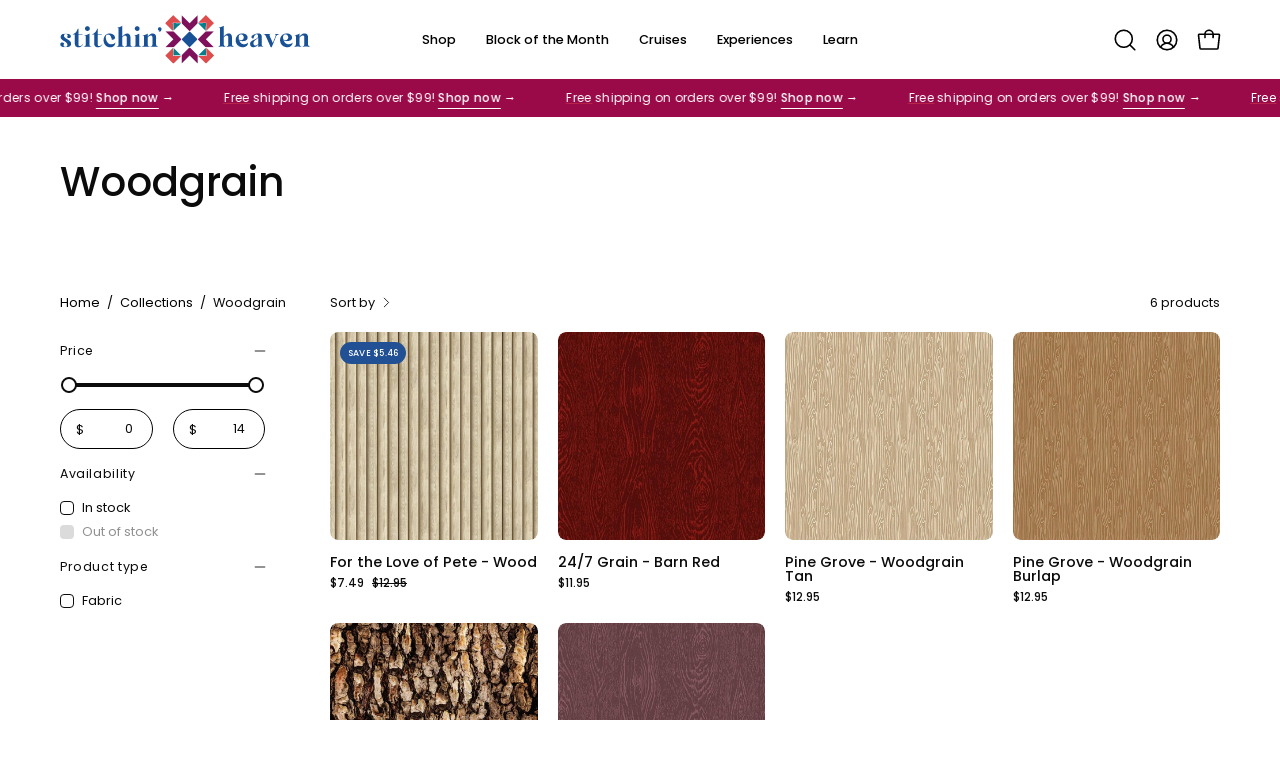

--- FILE ---
content_type: image/svg+xml
request_url: https://stitchinheaven.com/cdn/shop/files/DRAFT_Branding_Selection_Exploration_1.svg?v=1766534605&width=250
body_size: 10866
content:
<svg version="1.0" preserveAspectRatio="xMidYMid meet" height="181" viewBox="0 0 691.5 135.750003" zoomAndPan="magnify" width="922" xmlns:xlink="http://www.w3.org/1999/xlink" xmlns="http://www.w3.org/2000/svg"><defs><clipPath id="475cab0541"><path clip-rule="nonzero" d="M 335.164062 0 L 380.441406 0 L 380.441406 45.808594 L 335.164062 45.808594 Z M 335.164062 0"></path></clipPath><clipPath id="6cf865aac5"><path clip-rule="nonzero" d="M 335.164062 89 L 381 89 L 381 134.75 L 335.164062 134.75 Z M 335.164062 89"></path></clipPath><clipPath id="c871d501aa"><path clip-rule="nonzero" d="M 380 44.679688 L 425.21875 44.679688 L 425.21875 89.957031 L 380 89.957031 Z M 380 44.679688"></path></clipPath><clipPath id="c71417d96a"><path clip-rule="nonzero" d="M 290.464844 44.679688 L 336 44.679688 L 336 89.957031 L 290.464844 89.957031 Z M 290.464844 44.679688"></path></clipPath><clipPath id="99a9897c7d"><path clip-rule="nonzero" d="M 381.226562 0.164062 L 425.21875 0.164062 L 425.21875 44.617188 L 381.226562 44.617188 Z M 381.226562 0.164062"></path></clipPath><clipPath id="e61d2a5f0e"><path clip-rule="nonzero" d="M 381.226562 90.59375 L 425.21875 90.59375 L 425.21875 134.8125 L 381.226562 134.8125 Z M 381.226562 90.59375"></path></clipPath><clipPath id="5c896df3ac"><path clip-rule="nonzero" d="M 290.585938 90.59375 L 334.8125 90.59375 L 334.8125 134.8125 L 290.585938 134.8125 Z M 290.585938 90.59375"></path></clipPath><clipPath id="f944adbaf4"><path clip-rule="nonzero" d="M 290.472656 0.164062 L 334.8125 0.164062 L 334.8125 44.617188 L 290.472656 44.617188 Z M 290.472656 0.164062"></path></clipPath><clipPath id="a3167b89e2"><path clip-rule="nonzero" d="M 335.652344 45.183594 L 379.820312 45.183594 L 379.820312 89.355469 L 335.652344 89.355469 Z M 335.652344 45.183594"></path></clipPath><clipPath id="592f4b3f94"><path clip-rule="nonzero" d="M 381 22.324219 L 403.207031 22.324219 L 403.207031 44 L 381 44 Z M 381 22.324219"></path></clipPath><clipPath id="1a9549d81f"><path clip-rule="nonzero" d="M 381 91 L 403.207031 91 L 403.207031 112.90625 L 381 112.90625 Z M 381 91"></path></clipPath><clipPath id="87524c1d0a"><path clip-rule="nonzero" d="M 312.621094 91 L 335 91 L 335 112.90625 L 312.621094 112.90625 Z M 312.621094 91"></path></clipPath><clipPath id="62d0207d33"><path clip-rule="nonzero" d="M 312.621094 22.324219 L 335 22.324219 L 335 44 L 312.621094 44 Z M 312.621094 22.324219"></path></clipPath><clipPath id="63cd8e1721"><path clip-rule="nonzero" d="M 0.386719 51 L 31 51 L 31 90 L 0.386719 90 Z M 0.386719 51"></path></clipPath><clipPath id="88e55bc296"><path clip-rule="nonzero" d="M 436.171875 29.148438 L 480.214844 29.148438 L 480.214844 89 L 436.171875 89 Z M 436.171875 29.148438"></path></clipPath><clipPath id="bde32be050"><path clip-rule="nonzero" d="M 646 50 L 690.613281 50 L 690.613281 89 L 646 89 Z M 646 50"></path></clipPath></defs><g clip-path="url(#475cab0541)"><path fill-rule="nonzero" fill-opacity="1" d="M 335.480469 22.652344 L 335.460938 0.195312 L 357.949219 22.632812 L 380.40625 0.160156 L 380.421875 22.617188 L 357.96875 45.089844 L 335.488281 22.652344 Z M 335.480469 22.652344" fill="#7f105c"></path></g><g clip-path="url(#6cf865aac5)"><path fill-rule="nonzero" fill-opacity="1" d="M 335.539062 112.113281 L 335.554688 134.570312 L 358.011719 112.097656 L 380.5 134.535156 L 380.484375 112.082031 L 358 89.640625 L 335.546875 112.113281 Z M 335.539062 112.113281" fill="#7f105c"></path></g><g clip-path="url(#c871d501aa)"><path fill-rule="nonzero" fill-opacity="1" d="M 402.792969 44.792969 L 425.25 44.773438 L 402.808594 67.261719 L 425.28125 89.71875 L 402.828125 89.734375 L 380.355469 67.28125 L 402.792969 44.800781 Z M 402.792969 44.792969" fill="#7f105c"></path></g><g clip-path="url(#c71417d96a)"><path fill-rule="nonzero" fill-opacity="1" d="M 313.03125 44.851562 L 290.578125 44.867188 L 313.050781 67.324219 L 290.601562 89.8125 L 313.058594 89.796875 L 335.496094 67.316406 L 313.023438 44.859375 Z M 313.03125 44.851562" fill="#7f105c"></path></g><g clip-path="url(#99a9897c7d)"><path fill-rule="nonzero" fill-opacity="1" d="M 403.734375 44.292969 L 404.21875 21.28125 L 381.238281 21.800781 L 402.839844 0.171875 L 425.347656 22.648438 Z M 403.734375 44.292969" fill="#dd4d4d"></path></g><g clip-path="url(#e61d2a5f0e)"><path fill-rule="nonzero" fill-opacity="1" d="M 425.566406 112.355469 L 403.089844 134.863281 L 381.445312 113.25 L 404.433594 113.738281 L 403.910156 90.726562 L 425.566406 112.351562 Z M 425.566406 112.355469" fill="#dd4d4d"></path></g><g clip-path="url(#5c896df3ac)"><path fill-rule="nonzero" fill-opacity="1" d="M 311.816406 113.824219 L 334.796875 113.300781 L 313.199219 134.933594 L 290.691406 112.453125 L 312.304688 90.808594 Z M 311.816406 113.824219" fill="#dd4d4d"></path></g><g clip-path="url(#f944adbaf4)"><path fill-rule="nonzero" fill-opacity="1" d="M 311.664062 21.332031 L 312.183594 44.429688 L 290.472656 22.746094 L 312.945312 0.238281 L 334.558594 21.816406 L 311.664062 21.328125 Z M 311.664062 21.332031" fill="#dd4d4d"></path></g><g clip-path="url(#a3167b89e2)"><path fill-rule="nonzero" fill-opacity="1" d="M 357.894531 45.183594 L 380.164062 67.421875 L 357.925781 89.691406 L 335.652344 67.457031 Z M 357.894531 45.183594" fill="#195196"></path></g><g clip-path="url(#592f4b3f94)"><path fill-rule="nonzero" fill-opacity="1" d="M 381.457031 22.808594 L 403.058594 22.324219 L 402.601562 43.925781 Z M 381.457031 22.808594" fill="#057d8a"></path></g><g clip-path="url(#1a9549d81f)"><path fill-rule="nonzero" fill-opacity="1" d="M 403.269531 112.605469 L 381.691406 112.148438 L 402.78125 91.027344 L 403.269531 112.601562 Z M 403.269531 112.605469" fill="#057d8a"></path></g><g clip-path="url(#87524c1d0a)"><path fill-rule="nonzero" fill-opacity="1" d="M 334.429688 112.195312 L 312.828125 112.683594 L 313.289062 91.078125 L 334.433594 112.195312 Z M 334.429688 112.195312" fill="#057d8a"></path></g><g clip-path="url(#62d0207d33)"><path fill-rule="nonzero" fill-opacity="1" d="M 334.222656 22.828125 L 313.160156 43.921875 L 312.675781 22.371094 Z M 334.222656 22.828125" fill="#057d8a"></path></g><g clip-path="url(#63cd8e1721)"><path fill-rule="nonzero" fill-opacity="1" d="M 16.457031 51.253906 C 19.160156 51.253906 21.429688 51.5625 23.265625 52.179688 C 25.097656 52.789062 26.5625 53.566406 27.667969 54.515625 C 28.765625 55.457031 29.480469 56.46875 29.808594 57.566406 C 30.144531 58.664062 30.175781 59.683594 29.902344 60.632812 C 29.621094 61.582031 29.019531 62.363281 28.09375 62.96875 C 27.171875 63.578125 26.003906 63.878906 24.574219 63.878906 C 23.554688 63.878906 22.535156 63.621094 21.507812 63.089844 C 20.488281 62.550781 19.855469 61.71875 19.605469 60.589844 C 20.414062 59.835938 20.902344 58.996094 21.082031 58.078125 C 21.261719 57.148438 21.175781 56.28125 20.808594 55.46875 C 20.457031 54.652344 19.863281 53.96875 19.015625 53.402344 C 18.175781 52.835938 17.148438 52.546875 15.917969 52.546875 C 14.441406 52.546875 13.234375 52.976562 12.285156 53.847656 C 11.339844 54.714844 10.863281 55.921875 10.863281 57.453125 C 10.863281 58.882812 11.34375 60.160156 12.316406 61.28125 C 13.292969 62.398438 14.519531 63.457031 16 64.453125 C 17.472656 65.453125 19.066406 66.4375 20.773438 67.398438 C 22.492188 68.367188 24.085938 69.4375 25.566406 70.617188 C 27.050781 71.785156 28.277344 73.109375 29.25 74.59375 C 30.210938 76.074219 30.699219 77.78125 30.699219 79.730469 C 30.699219 81.675781 30.175781 83.347656 29.125 84.621094 C 28.085938 85.898438 26.792969 86.902344 25.234375 87.644531 C 23.675781 88.382812 21.972656 88.886719 20.136719 89.171875 C 18.296875 89.460938 16.617188 89.605469 15.09375 89.605469 C 12.078125 89.605469 9.5625 89.265625 7.539062 88.597656 C 5.519531 87.9375 3.957031 87.113281 2.828125 86.113281 C 1.707031 85.113281 0.988281 84.046875 0.660156 82.894531 C 0.328125 81.753906 0.3125 80.675781 0.617188 79.679688 C 0.925781 78.679688 1.535156 77.855469 2.453125 77.195312 C 3.375 76.527344 4.492188 76.1875 5.824219 76.1875 C 7 76.1875 8.179688 76.476562 9.355469 77.042969 C 10.535156 77.601562 11.214844 78.523438 11.425781 79.792969 C 10.757812 80.402344 10.304688 81.195312 10.074219 82.171875 C 9.84375 83.140625 9.859375 84.082031 10.117188 85 C 10.375 85.917969 10.90625 86.714844 11.71875 87.378906 C 12.539062 88.039062 13.636719 88.367188 15.007812 88.367188 C 16.542969 88.367188 17.835938 87.9375 18.886719 87.070312 C 19.933594 86.199219 20.457031 84.949219 20.457031 83.3125 C 20.457031 81.332031 19.984375 79.671875 19.035156 78.34375 C 18.089844 77.023438 16.925781 75.84375 15.554688 74.824219 C 14.175781 73.796875 12.660156 72.847656 11.007812 71.980469 C 9.347656 71.109375 7.824219 70.175781 6.445312 69.179688 C 5.070312 68.179688 3.90625 67.039062 2.964844 65.738281 C 2.023438 64.433594 1.554688 62.839844 1.554688 60.949219 C 1.554688 58.953125 2.039062 57.335938 3.007812 56.085938 C 3.96875 54.84375 5.199219 53.859375 6.667969 53.144531 C 8.15625 52.425781 9.765625 51.929688 11.503906 51.648438 C 13.242188 51.367188 14.898438 51.234375 16.488281 51.234375 Z M 16.457031 51.253906" fill="#195196"></path></g><path fill-rule="nonzero" fill-opacity="1" d="M 63.460938 80.65625 C 63.003906 81.984375 62.347656 83.199219 61.5 84.289062 C 60.660156 85.386719 59.667969 86.335938 58.519531 87.132812 C 57.371094 87.921875 56.121094 88.527344 54.765625 88.957031 C 53.40625 89.394531 52.042969 89.617188 50.664062 89.617188 C 47.699219 89.617188 45.3125 88.683594 43.496094 86.816406 C 41.6875 84.957031 40.789062 82.535156 40.789062 79.578125 L 40.789062 54.25 L 35.511719 54.25 L 35.511719 53.101562 C 37.148438 52.640625 38.679688 51.914062 40.105469 50.917969 C 41.527344 49.917969 42.835938 48.753906 44.015625 47.433594 C 45.191406 46.113281 46.195312 44.660156 47.039062 43.082031 C 47.886719 41.496094 48.480469 39.886719 48.832031 38.25 L 50.835938 38.25 L 50.835938 52.566406 L 62.011719 52.566406 L 62.011719 54.257812 L 50.835938 54.257812 L 50.835938 82.277344 C 50.835938 83.449219 51.136719 84.375 51.75 85.066406 C 52.351562 85.753906 53.25 86.097656 54.425781 86.097656 C 55.296875 86.097656 56.152344 85.933594 56.984375 85.601562 C 57.832031 85.273438 58.636719 84.84375 59.390625 84.304688 C 60.15625 83.765625 60.847656 83.15625 61.457031 82.464844 C 62.074219 81.777344 62.5625 81.078125 62.921875 80.367188 L 63.460938 80.667969 Z M 63.460938 80.65625" fill="#195196"></path><path fill-rule="nonzero" fill-opacity="1" d="M 82.300781 37.625 C 82.300781 38.542969 82.121094 39.398438 81.761719 40.195312 C 81.402344 40.984375 80.925781 41.6875 80.339844 42.304688 C 79.75 42.917969 79.058594 43.382812 78.269531 43.714844 C 77.480469 44.042969 76.625 44.207031 75.714844 44.207031 C 73.867188 44.207031 72.289062 43.578125 70.988281 42.304688 C 69.6875 41.027344 69.042969 39.46875 69.042969 37.625 C 69.042969 36.703125 69.222656 35.855469 69.582031 35.066406 C 69.941406 34.285156 70.414062 33.59375 71.003906 33 C 71.589844 32.410156 72.289062 31.9375 73.097656 31.578125 C 73.917969 31.21875 74.785156 31.039062 75.71875 31.039062 C 76.652344 31.039062 77.488281 31.21875 78.277344 31.578125 C 79.058594 31.9375 79.75 32.410156 80.34375 33 C 80.933594 33.585938 81.410156 34.277344 81.765625 35.066406 C 82.125 35.855469 82.304688 36.710938 82.304688 37.625 Z M 71.195312 60.066406 C 71.195312 59.195312 70.875 58.386719 70.242188 57.609375 C 69.601562 56.839844 68.597656 56.460938 67.21875 56.460938 L 67.21875 56.085938 C 68.539062 56.085938 69.867188 55.949219 71.195312 55.671875 C 72.519531 55.382812 73.789062 55.011719 75.007812 54.550781 C 76.238281 54.089844 77.378906 53.574219 78.449219 52.976562 C 79.527344 52.390625 80.445312 51.792969 81.214844 51.183594 L 81.214844 82.421875 C 81.214844 83.902344 81.761719 85.070312 82.859375 85.941406 C 83.957031 86.808594 85.164062 87.398438 86.492188 87.707031 L 86.492188 88.46875 C 84.703125 88.210938 82.910156 88.03125 81.09375 87.929688 C 79.28125 87.828125 77.488281 87.78125 75.707031 87.78125 C 74.070312 87.78125 72.410156 87.828125 70.722656 87.929688 C 69.035156 88.03125 67.375 88.210938 65.738281 88.46875 L 65.738281 87.707031 C 66.40625 87.550781 67.058594 87.320312 67.699219 87.019531 C 68.339844 86.710938 68.914062 86.34375 69.421875 85.914062 C 69.933594 85.472656 70.347656 84.964844 70.679688 84.367188 C 71.015625 83.78125 71.1875 83.132812 71.1875 82.421875 L 71.1875 60.066406 Z M 71.195312 60.066406" fill="#195196"></path><path fill-rule="nonzero" fill-opacity="1" d="M 116.972656 80.65625 C 116.511719 81.984375 115.859375 83.199219 115.011719 84.289062 C 114.171875 85.386719 113.179688 86.335938 112.03125 87.132812 C 110.882812 87.921875 109.632812 88.527344 108.273438 88.957031 C 106.917969 89.394531 105.554688 89.617188 104.175781 89.617188 C 101.207031 89.617188 98.824219 88.683594 97.007812 86.816406 C 95.195312 84.957031 94.300781 82.535156 94.300781 79.578125 L 94.300781 54.25 L 89.019531 54.25 L 89.019531 53.101562 C 90.660156 52.640625 92.1875 51.914062 93.617188 50.917969 C 95.039062 49.917969 96.347656 48.753906 97.523438 47.433594 C 98.703125 46.113281 99.707031 44.660156 100.546875 43.082031 C 101.394531 41.496094 101.992188 39.886719 102.34375 38.25 L 104.347656 38.25 L 104.347656 52.566406 L 115.519531 52.566406 L 115.519531 54.257812 L 104.347656 54.257812 L 104.347656 82.277344 C 104.347656 83.449219 104.648438 84.375 105.257812 85.066406 C 105.863281 85.753906 106.757812 86.097656 107.9375 86.097656 C 108.804688 86.097656 109.660156 85.933594 110.492188 85.601562 C 111.339844 85.273438 112.144531 84.84375 112.898438 84.304688 C 113.667969 83.765625 114.359375 83.15625 114.96875 82.464844 C 115.585938 81.777344 116.074219 81.078125 116.433594 80.367188 L 116.972656 80.667969 Z M 116.972656 80.65625" fill="#195196"></path><path fill-rule="nonzero" fill-opacity="1" d="M 152.640625 76.527344 C 152.640625 78.515625 152.296875 80.3125 151.609375 81.925781 C 150.917969 83.535156 149.949219 84.914062 148.691406 86.054688 C 147.441406 87.203125 145.976562 88.082031 144.289062 88.691406 C 142.601562 89.308594 140.792969 89.617188 138.859375 89.617188 C 135.996094 89.617188 133.433594 89.109375 131.15625 88.089844 C 128.886719 87.0625 126.953125 85.675781 125.351562 83.914062 C 123.742188 82.148438 122.507812 80.074219 121.640625 77.675781 C 120.769531 75.277344 120.339844 72.691406 120.339844 69.941406 C 120.339844 67.441406 120.707031 65.0625 121.445312 62.816406 C 122.183594 60.570312 123.261719 58.59375 124.691406 56.890625 C 126.128906 55.175781 127.878906 53.8125 129.941406 52.789062 C 132.007812 51.765625 134.367188 51.246094 137.015625 51.246094 C 138.550781 51.246094 140.191406 51.492188 141.921875 51.980469 C 143.65625 52.460938 145.246094 53.164062 146.695312 54.089844 C 148.152344 55.011719 149.359375 56.160156 150.328125 57.53125 C 151.304688 58.910156 151.792969 60.519531 151.792969 62.347656 C 151.792969 63.578125 151.523438 64.605469 150.984375 65.417969 C 150.445312 66.234375 149.75 66.886719 148.902344 67.375 C 148.058594 67.859375 147.121094 68.210938 146.070312 68.441406 C 145.03125 68.667969 143.996094 68.785156 142.976562 68.785156 C 142.875 67.40625 142.59375 65.867188 142.136719 64.160156 C 141.675781 62.441406 141.035156 60.863281 140.21875 59.398438 C 139.398438 57.941406 138.367188 56.71875 137.109375 55.734375 C 135.859375 54.738281 134.402344 54.242188 132.726562 54.242188 C 130.582031 54.242188 128.992188 54.953125 127.964844 56.382812 C 126.945312 57.8125 126.4375 59.519531 126.4375 61.515625 C 126.4375 63.511719 126.753906 65.730469 127.390625 68.050781 C 128.03125 70.378906 128.964844 72.511719 130.191406 74.457031 C 131.421875 76.398438 132.949219 78.011719 134.789062 79.320312 C 136.621094 80.621094 138.746094 81.265625 141.144531 81.265625 C 142.0625 81.265625 143.070312 81.164062 144.167969 80.964844 C 145.265625 80.757812 146.324219 80.460938 147.34375 80.082031 C 148.363281 79.691406 149.308594 79.175781 150.199219 78.535156 C 151.097656 77.898438 151.800781 77.171875 152.328125 76.367188 L 152.628906 76.519531 Z M 152.640625 76.527344" fill="#195196"></path><path fill-rule="nonzero" fill-opacity="1" d="M 161.835938 38.558594 C 161.835938 37.6875 161.511719 36.875 160.878906 36.101562 C 160.242188 35.332031 159.234375 34.953125 157.855469 34.953125 L 157.855469 34.578125 C 159.175781 34.578125 160.507812 34.441406 161.835938 34.160156 C 163.15625 33.875 164.441406 33.5 165.664062 33.042969 C 166.890625 32.582031 168.03125 32.066406 169.101562 31.484375 C 170.179688 30.894531 171.097656 30.292969 171.851562 29.671875 L 171.851562 60.074219 C 172.621094 58.996094 173.535156 57.933594 174.605469 56.882812 C 175.679688 55.835938 176.835938 54.894531 178.085938 54.054688 C 179.34375 53.207031 180.65625 52.523438 182.035156 52.023438 C 183.414062 51.511719 184.785156 51.261719 186.164062 51.261719 C 187.542969 51.261719 188.832031 51.597656 189.878906 52.265625 C 190.925781 52.925781 191.796875 53.773438 192.484375 54.824219 C 193.175781 55.871094 193.683594 57.050781 194.015625 58.355469 C 194.351562 59.65625 194.523438 60.941406 194.523438 62.21875 L 194.523438 81.359375 C 194.523438 82.996094 195.035156 84.375 196.054688 85.503906 C 197.082031 86.625 198.359375 87.355469 199.882812 87.714844 L 199.882812 88.476562 C 196.621094 88.015625 193.277344 87.785156 189.855469 87.785156 C 188.070312 87.785156 186.308594 87.835938 184.578125 87.9375 C 182.839844 88.039062 181.082031 88.21875 179.300781 88.476562 L 179.300781 87.714844 C 180.679688 87.355469 181.886719 86.710938 182.933594 85.769531 C 183.984375 84.820312 184.507812 83.605469 184.507812 82.121094 L 184.507812 62.300781 C 184.507812 60.976562 184.097656 59.765625 183.277344 58.664062 C 182.460938 57.566406 181.339844 57.019531 179.910156 57.019531 C 179.140625 57.019531 178.34375 57.1875 177.535156 57.515625 C 176.714844 57.847656 175.945312 58.277344 175.226562 58.816406 C 174.515625 59.355469 173.855469 59.957031 173.238281 60.625 C 172.628906 61.285156 172.167969 61.976562 171.859375 62.695312 L 171.859375 81.367188 C 171.859375 83.003906 172.371094 84.367188 173.390625 85.46875 C 174.417969 86.566406 175.695312 87.320312 177.21875 87.730469 L 177.21875 88.492188 C 173.957031 88.03125 170.609375 87.800781 167.191406 87.800781 C 165.402344 87.800781 163.621094 87.851562 161.835938 87.953125 C 160.046875 88.050781 158.265625 88.230469 156.476562 88.492188 L 156.476562 87.730469 C 158.050781 87.421875 159.335938 86.710938 160.339844 85.589844 C 161.339844 84.460938 161.835938 83.082031 161.835938 81.445312 Z M 161.835938 38.558594" fill="#195196"></path><path fill-rule="nonzero" fill-opacity="1" d="M 219.867188 37.625 C 219.867188 38.542969 219.6875 39.398438 219.332031 40.195312 C 218.972656 40.984375 218.496094 41.6875 217.910156 42.304688 C 217.320312 42.917969 216.628906 43.382812 215.839844 43.714844 C 215.050781 44.042969 214.195312 44.207031 213.285156 44.207031 C 211.4375 44.207031 209.859375 43.578125 208.558594 42.304688 C 207.257812 41.027344 206.613281 39.46875 206.613281 37.625 C 206.613281 36.703125 206.792969 35.855469 207.148438 35.066406 C 207.507812 34.285156 207.984375 33.59375 208.574219 33 C 209.160156 32.410156 209.859375 31.9375 210.667969 31.578125 C 211.488281 31.21875 212.355469 31.039062 213.289062 31.039062 C 214.222656 31.039062 215.058594 31.21875 215.847656 31.578125 C 216.628906 31.9375 217.320312 32.410156 217.914062 33 C 218.503906 33.585938 218.976562 34.277344 219.335938 35.066406 C 219.695312 35.855469 219.875 36.710938 219.875 37.625 Z M 208.765625 60.066406 C 208.765625 59.195312 208.441406 58.386719 207.8125 57.609375 C 207.171875 56.839844 206.167969 56.460938 204.789062 56.460938 L 204.789062 56.085938 C 206.109375 56.085938 207.4375 55.949219 208.765625 55.671875 C 210.085938 55.382812 211.359375 55.011719 212.578125 54.550781 C 213.808594 54.089844 214.949219 53.574219 216.019531 52.976562 C 217.097656 52.390625 218.015625 51.792969 218.785156 51.183594 L 218.785156 82.421875 C 218.785156 83.902344 219.332031 85.070312 220.429688 85.941406 C 221.527344 86.808594 222.734375 87.398438 224.0625 87.707031 L 224.0625 88.46875 C 222.273438 88.210938 220.480469 88.03125 218.664062 87.929688 C 216.851562 87.828125 215.058594 87.78125 213.277344 87.78125 C 211.640625 87.78125 209.980469 87.828125 208.292969 87.929688 C 206.605469 88.03125 204.945312 88.210938 203.308594 88.46875 L 203.308594 87.707031 C 203.976562 87.550781 204.628906 87.320312 205.269531 87.019531 C 205.90625 86.710938 206.484375 86.34375 206.992188 85.914062 C 207.503906 85.472656 207.917969 84.964844 208.25 84.367188 C 208.585938 83.78125 208.757812 83.132812 208.757812 82.421875 L 208.757812 60.066406 Z M 208.765625 60.066406" fill="#195196"></path><path fill-rule="nonzero" fill-opacity="1" d="M 242.066406 81.34375 C 242.066406 82.980469 242.546875 84.390625 243.519531 85.566406 C 244.480469 86.738281 245.789062 87.449219 247.425781 87.707031 L 247.425781 88.46875 C 245.6875 88.210938 243.925781 88.03125 242.144531 87.929688 C 240.359375 87.828125 238.578125 87.78125 236.789062 87.78125 C 233.464844 87.78125 230.117188 88.007812 226.75 88.46875 L 226.75 87.707031 C 228.335938 87.347656 229.605469 86.625 230.578125 85.523438 C 231.539062 84.425781 232.027344 83.0625 232.027344 81.425781 L 232.027344 60.222656 C 232.027344 59.355469 231.703125 58.542969 231.070312 57.769531 C 230.433594 57 229.425781 56.617188 228.046875 56.617188 L 228.046875 56.246094 C 229.371094 56.246094 230.699219 56.109375 232.027344 55.828125 C 233.347656 55.542969 234.632812 55.167969 235.855469 54.707031 C 237.082031 54.25 238.226562 53.730469 239.296875 53.148438 C 240.371094 52.5625 241.292969 51.957031 242.058594 51.339844 L 242.058594 60.691406 C 242.417969 59.972656 243 59.082031 243.8125 58.011719 C 244.632812 56.933594 245.636719 55.902344 246.835938 54.902344 C 248.042969 53.902344 249.371094 53.058594 250.8125 52.34375 C 252.273438 51.628906 253.816406 51.269531 255.453125 51.269531 C 257.398438 51.269531 259.007812 51.554688 260.285156 52.125 C 261.566406 52.683594 262.578125 53.472656 263.339844 54.484375 C 264.105469 55.503906 264.652344 56.734375 264.984375 58.171875 C 265.320312 59.597656 265.492188 61.199219 265.492188 62.988281 L 265.398438 81.359375 C 265.398438 82.996094 265.882812 84.390625 266.851562 85.53125 C 267.828125 86.679688 269.132812 87.40625 270.773438 87.714844 L 270.773438 88.476562 C 268.984375 88.21875 267.1875 88.023438 265.371094 87.910156 C 263.554688 87.78125 261.75 87.714844 259.972656 87.714844 C 258.332031 87.714844 256.675781 87.78125 254.988281 87.910156 C 253.3125 88.03125 251.65625 88.21875 250.015625 88.476562 L 250.015625 87.714844 C 251.605469 87.40625 252.875 86.695312 253.84375 85.574219 C 254.808594 84.449219 255.296875 83.070312 255.296875 81.429688 L 255.296875 63.0625 C 255.296875 62.652344 255.265625 62.105469 255.222656 61.414062 C 255.171875 60.726562 255 60.050781 254.714844 59.398438 C 254.433594 58.730469 254.003906 58.15625 253.414062 57.675781 C 252.832031 57.1875 251.984375 56.941406 250.855469 56.941406 C 250.039062 56.941406 249.183594 57.136719 248.285156 57.523438 C 247.394531 57.902344 246.554688 58.398438 245.773438 59.003906 C 244.984375 59.613281 244.257812 60.289062 243.589844 61.035156 C 242.929688 61.773438 242.417969 62.5 242.058594 63.203125 L 242.058594 81.351562 Z M 242.066406 81.34375" fill="#195196"></path><path fill-rule="nonzero" fill-opacity="1" d="M 275.359375 33.722656 C 276.738281 33.722656 277.910156 34.226562 278.878906 35.21875 C 279.855469 36.214844 280.34375 37.378906 280.34375 38.699219 C 280.34375 41 279.707031 42.921875 278.425781 44.476562 C 277.148438 46.03125 275.332031 46.808594 272.984375 46.808594 L 272.832031 46.433594 C 273.242188 46.175781 273.671875 45.789062 274.132812 45.285156 C 274.59375 44.777344 274.84375 44.246094 274.894531 43.683594 C 273.566406 43.578125 272.488281 43.054688 271.648438 42.113281 C 270.808594 41.164062 270.390625 40.03125 270.390625 38.699219 C 270.390625 37.371094 270.871094 36.214844 271.84375 35.21875 C 272.804688 34.21875 273.980469 33.722656 275.359375 33.722656 Z M 275.359375 33.722656" fill="#195196"></path><g clip-path="url(#88e55bc296)"><path fill-rule="nonzero" fill-opacity="1" d="M 442.167969 38.285156 C 442.167969 37.414062 441.84375 36.605469 441.210938 35.828125 C 440.574219 35.058594 439.566406 34.679688 438.1875 34.679688 L 438.1875 34.304688 C 439.511719 34.304688 440.839844 34.167969 442.167969 33.890625 C 443.488281 33.601562 444.773438 33.226562 445.996094 32.769531 C 447.222656 32.308594 448.363281 31.792969 449.433594 31.210938 C 450.511719 30.621094 451.429688 30.019531 452.183594 29.402344 L 452.183594 59.800781 C 452.953125 58.722656 453.867188 57.660156 454.9375 56.613281 C 456.011719 55.5625 457.167969 54.621094 458.417969 53.78125 C 459.675781 52.933594 460.988281 52.253906 462.367188 51.75 C 463.746094 51.246094 465.121094 50.988281 466.5 50.988281 C 467.875 50.988281 469.164062 51.324219 470.210938 51.992188 C 471.257812 52.65625 472.128906 53.5 472.816406 54.550781 C 473.507812 55.597656 474.015625 56.777344 474.347656 58.082031 C 474.683594 59.382812 474.859375 60.667969 474.859375 61.949219 L 474.859375 81.085938 C 474.859375 82.722656 475.367188 84.101562 476.386719 85.230469 C 477.414062 86.351562 478.691406 87.082031 480.214844 87.441406 L 480.214844 88.203125 C 476.953125 87.742188 473.609375 87.515625 470.1875 87.515625 C 468.402344 87.515625 466.640625 87.5625 464.910156 87.664062 C 463.171875 87.765625 461.414062 87.945312 459.632812 88.203125 L 459.632812 87.441406 C 461.011719 87.082031 462.21875 86.4375 463.265625 85.496094 C 464.316406 84.546875 464.839844 83.335938 464.839844 81.847656 L 464.839844 62.027344 C 464.839844 60.703125 464.429688 59.492188 463.609375 58.390625 C 462.792969 57.292969 461.671875 56.746094 460.242188 56.746094 C 459.472656 56.746094 458.675781 56.914062 457.867188 57.242188 C 457.046875 57.574219 456.277344 58.003906 455.5625 58.542969 C 454.851562 59.082031 454.1875 59.683594 453.570312 60.351562 C 452.960938 61.015625 452.5 61.703125 452.191406 62.421875 L 452.191406 81.09375 C 452.191406 82.730469 452.703125 84.09375 453.722656 85.195312 C 454.75 86.292969 456.027344 87.046875 457.550781 87.457031 L 457.550781 88.21875 C 454.289062 87.757812 450.941406 87.527344 447.523438 87.527344 C 445.734375 87.527344 443.957031 87.578125 442.167969 87.679688 C 440.378906 87.78125 438.597656 87.960938 436.808594 88.21875 L 436.808594 87.457031 C 438.382812 87.148438 439.667969 86.4375 440.671875 85.316406 C 441.671875 84.1875 442.167969 82.808594 442.167969 81.171875 Z M 442.167969 38.285156" fill="#195196"></path></g><path fill-rule="nonzero" fill-opacity="1" d="M 519.410156 76.484375 C 519.410156 78.53125 519.023438 80.347656 518.261719 81.925781 C 517.496094 83.507812 516.445312 84.84375 515.117188 85.933594 C 513.789062 87.03125 512.265625 87.871094 510.558594 88.460938 C 508.847656 89.050781 507.03125 89.34375 505.097656 89.34375 C 502.234375 89.34375 499.578125 88.871094 497.128906 87.921875 C 494.679688 86.976562 492.566406 85.632812 490.785156 83.902344 C 488.996094 82.164062 487.589844 80.101562 486.5625 77.703125 C 485.542969 75.304688 485.035156 72.648438 485.035156 69.746094 C 485.035156 66.84375 485.515625 64.382812 486.484375 62.082031 C 487.460938 59.792969 488.804688 57.816406 490.507812 56.160156 C 492.222656 54.492188 494.246094 53.222656 496.597656 52.332031 C 498.9375 51.433594 501.515625 50.980469 504.332031 50.980469 C 505.953125 50.980469 507.597656 51.253906 509.25 51.792969 C 510.917969 52.332031 512.410156 53.101562 513.738281 54.097656 C 515.058594 55.089844 516.144531 56.308594 516.984375 57.761719 C 517.832031 59.21875 518.253906 60.863281 518.253906 62.703125 C 518.253906 64.539062 517.804688 66.085938 516.90625 67.339844 C 516.015625 68.589844 514.894531 69.597656 513.539062 70.363281 C 512.1875 71.125 510.6875 71.65625 509.019531 71.964844 C 507.359375 72.273438 505.773438 72.433594 504.246094 72.433594 C 502.558594 72.433594 500.867188 72.230469 499.1875 71.820312 C 497.5 71.414062 495.972656 70.703125 494.59375 69.683594 C 495.152344 71.160156 495.835938 72.582031 496.660156 73.960938 C 497.480469 75.339844 498.433594 76.546875 499.535156 77.597656 C 500.632812 78.644531 501.875 79.492188 503.273438 80.125 C 504.683594 80.761719 506.253906 81.078125 507.984375 81.078125 C 508.855469 81.078125 509.832031 80.984375 510.929688 80.804688 C 512.03125 80.625 513.085938 80.347656 514.105469 79.964844 C 515.132812 79.585938 516.085938 79.105469 516.976562 78.515625 C 517.875 77.925781 518.550781 77.199219 519.007812 76.332031 L 519.398438 76.484375 Z M 500.109375 53.589844 C 498.828125 53.589844 497.757812 53.832031 496.890625 54.320312 C 496.023438 54.800781 495.316406 55.449219 494.777344 56.265625 C 494.246094 57.085938 493.867188 58.019531 493.644531 59.066406 C 493.414062 60.117188 493.300781 61.199219 493.300781 62.3125 C 493.300781 64 493.5 65.738281 493.910156 67.519531 C 494.828125 68.1875 495.8125 68.742188 496.855469 69.179688 C 497.902344 69.609375 499.007812 69.824219 500.179688 69.824219 C 501.207031 69.824219 502.160156 69.609375 503.050781 69.179688 C 503.949219 68.742188 504.71875 68.175781 505.359375 67.492188 C 505.996094 66.800781 506.5 65.992188 506.886719 65.035156 C 507.273438 64.085938 507.46875 63.132812 507.46875 62.164062 C 507.46875 61.144531 507.289062 60.128906 506.929688 59.109375 C 506.570312 58.082031 506.070312 57.164062 505.4375 56.347656 C 504.796875 55.527344 504.027344 54.867188 503.132812 54.355469 C 502.242188 53.847656 501.234375 53.59375 500.109375 53.59375 Z M 500.109375 53.589844" fill="#195196"></path><path fill-rule="nonzero" fill-opacity="1" d="M 547.878906 50.988281 C 549.617188 50.988281 551.082031 51.261719 552.28125 51.800781 C 553.488281 52.339844 554.457031 53.09375 555.199219 54.0625 C 555.9375 55.03125 556.46875 56.195312 556.800781 57.546875 C 557.136719 58.894531 557.308594 60.359375 557.308594 61.949219 L 557.308594 82.925781 C 557.308594 84.050781 557.71875 85.015625 558.535156 85.796875 C 559.355469 86.585938 560.246094 87.132812 561.214844 87.441406 L 561.214844 88.203125 C 560.136719 88.003906 559.0625 87.828125 557.984375 87.679688 C 556.914062 87.519531 555.851562 87.441406 554.78125 87.441406 C 554.171875 87.441406 553.515625 87.472656 552.820312 87.515625 C 552.132812 87.5625 551.449219 87.65625 550.789062 87.785156 C 550.128906 87.914062 549.496094 88.109375 548.886719 88.355469 C 548.273438 88.613281 547.734375 88.941406 547.269531 89.359375 L 547.269531 82.535156 C 546.507812 83.511719 545.609375 84.425781 544.5625 85.257812 C 543.511719 86.097656 542.398438 86.824219 541.222656 87.441406 C 540.050781 88.050781 538.832031 88.519531 537.558594 88.847656 C 536.28125 89.1875 535.03125 89.359375 533.804688 89.359375 C 531.054688 89.359375 528.882812 88.539062 527.296875 86.902344 C 525.710938 85.265625 524.921875 83.074219 524.921875 80.316406 C 524.921875 78.128906 525.464844 76.316406 526.566406 74.886719 C 527.664062 73.453125 529.027344 72.238281 530.664062 71.253906 C 532.304688 70.257812 534.082031 69.378906 536.023438 68.605469 C 537.96875 67.835938 539.75 67.03125 541.378906 66.199219 C 543.019531 65.351562 544.382812 64.367188 545.480469 63.253906 C 546.578125 62.128906 547.125 60.71875 547.125 59.03125 C 547.125 58.429688 547.054688 57.773438 546.902344 57.085938 C 546.753906 56.394531 546.523438 55.765625 546.214844 55.167969 C 545.90625 54.578125 545.496094 54.082031 544.984375 53.675781 C 544.476562 53.265625 543.863281 53.0625 543.148438 53.0625 C 541.867188 53.0625 540.71875 53.515625 539.707031 54.414062 C 538.6875 55.304688 537.804688 56.382812 537.058594 57.660156 C 536.316406 58.9375 535.722656 60.28125 535.261719 61.683594 C 534.800781 63.089844 534.472656 64.304688 534.269531 65.316406 C 532.785156 65.367188 531.449219 65 530.277344 64.210938 C 529.105469 63.425781 528.523438 62.234375 528.523438 60.648438 C 528.523438 59.726562 528.90625 58.851562 529.660156 58.011719 C 530.429688 57.164062 531.398438 56.390625 532.574219 55.679688 C 533.753906 54.960938 535.074219 54.320312 536.554688 53.761719 C 538.039062 53.191406 539.492188 52.703125 540.921875 52.296875 C 542.34375 51.886719 543.679688 51.570312 544.929688 51.339844 C 546.183594 51.109375 547.160156 50.996094 547.871094 50.996094 Z M 547.269531 62.550781 C 547.117188 63.261719 546.6875 63.949219 545.96875 64.617188 C 545.257812 65.28125 544.417969 65.96875 543.441406 66.6875 C 542.472656 67.40625 541.453125 68.152344 540.390625 68.914062 C 539.320312 69.675781 538.320312 70.507812 537.394531 71.425781 C 536.476562 72.347656 535.707031 73.367188 535.089844 74.492188 C 534.480469 75.621094 534.175781 76.898438 534.175781 78.320312 C 534.175781 79.039062 534.277344 79.785156 534.480469 80.546875 C 534.6875 81.308594 535.003906 82 535.433594 82.617188 C 535.871094 83.226562 536.410156 83.722656 537.050781 84.109375 C 537.6875 84.492188 538.414062 84.675781 539.234375 84.675781 C 539.851562 84.675781 540.527344 84.5625 541.265625 84.332031 C 542.003906 84.101562 542.722656 83.808594 543.433594 83.449219 C 544.152344 83.089844 544.84375 82.695312 545.503906 82.265625 C 546.171875 81.824219 546.757812 81.402344 547.269531 80.992188 L 547.269531 62.542969 Z M 547.269531 62.550781" fill="#195196"></path><path fill-rule="nonzero" fill-opacity="1" d="M 593.582031 52.289062 C 594.300781 52.4375 595.191406 52.566406 596.261719 52.675781 C 597.339844 52.777344 598.285156 52.828125 599.105469 52.828125 C 600.332031 52.828125 601.425781 52.789062 602.394531 52.71875 C 603.355469 52.640625 604.464844 52.496094 605.683594 52.289062 L 605.683594 53.050781 C 603.945312 53.359375 602.214844 54.039062 600.476562 55.082031 C 598.738281 56.128906 597.539062 57.472656 596.871094 59.105469 L 584.707031 89.339844 L 581.957031 89.339844 L 568.546875 58.789062 C 568.039062 57.609375 567.261719 56.4375 566.214844 55.269531 C 565.164062 54.089844 564.082031 53.351562 562.96875 53.042969 L 562.96875 52.28125 C 564.441406 52.539062 565.960938 52.71875 567.515625 52.820312 C 569.074219 52.921875 570.585938 52.96875 572.074219 52.96875 C 573.453125 52.96875 574.832031 52.921875 576.230469 52.820312 C 577.640625 52.71875 579.003906 52.539062 580.332031 52.28125 L 580.332031 53.042969 C 579.464844 53.351562 578.945312 54.019531 578.789062 55.046875 C 578.636719 56.066406 578.847656 57.214844 579.421875 58.484375 L 587.679688 77.308594 L 595.261719 58.566406 C 595.824219 57.128906 595.894531 55.929688 595.484375 54.960938 C 595.078125 53.996094 594.4375 53.359375 593.570312 53.042969 L 593.570312 52.28125 Z M 593.582031 52.289062" fill="#195196"></path><path fill-rule="nonzero" fill-opacity="1" d="M 642.125 76.484375 C 642.125 78.53125 641.734375 80.347656 640.972656 81.925781 C 640.207031 83.507812 639.15625 84.84375 637.828125 85.933594 C 636.5 87.03125 634.976562 87.871094 633.269531 88.460938 C 631.558594 89.050781 629.742188 89.34375 627.808594 89.34375 C 624.945312 89.34375 622.289062 88.871094 619.839844 87.921875 C 617.390625 86.976562 615.277344 85.632812 613.496094 83.902344 C 611.710938 82.164062 610.300781 80.101562 609.273438 77.703125 C 608.253906 75.304688 607.746094 72.648438 607.746094 69.746094 C 607.746094 66.84375 608.226562 64.382812 609.195312 62.082031 C 610.171875 59.792969 611.515625 57.816406 613.21875 56.160156 C 614.933594 54.492188 616.960938 53.222656 619.308594 52.332031 C 621.648438 51.433594 624.226562 50.980469 627.042969 50.980469 C 628.664062 50.980469 630.308594 51.253906 631.960938 51.792969 C 633.628906 52.332031 635.121094 53.101562 636.449219 54.097656 C 637.769531 55.089844 638.855469 56.308594 639.695312 57.761719 C 640.542969 59.21875 640.96875 60.863281 640.96875 62.703125 C 640.96875 64.539062 640.515625 66.085938 639.617188 67.339844 C 638.726562 68.589844 637.605469 69.597656 636.25 70.363281 C 634.898438 71.125 633.398438 71.65625 631.730469 71.964844 C 630.074219 72.273438 628.484375 72.433594 626.957031 72.433594 C 625.269531 72.433594 623.582031 72.230469 621.898438 71.820312 C 620.210938 71.414062 618.683594 70.703125 617.304688 69.683594 C 617.863281 71.160156 618.546875 72.582031 619.371094 73.960938 C 620.191406 75.339844 621.144531 76.546875 622.246094 77.597656 C 623.34375 78.644531 624.585938 79.492188 625.988281 80.125 C 627.394531 80.761719 628.964844 81.078125 630.699219 81.078125 C 631.566406 81.078125 632.542969 80.984375 633.640625 80.804688 C 634.742188 80.625 635.796875 80.347656 636.816406 79.964844 C 637.84375 79.585938 638.796875 79.105469 639.6875 78.515625 C 640.585938 77.925781 641.261719 77.199219 641.722656 76.332031 L 642.109375 76.484375 Z M 622.820312 53.589844 C 621.539062 53.589844 620.472656 53.832031 619.601562 54.320312 C 618.734375 54.800781 618.027344 55.449219 617.492188 56.265625 C 616.960938 57.085938 616.578125 58.019531 616.355469 59.066406 C 616.125 60.117188 616.011719 61.199219 616.011719 62.3125 C 616.011719 64 616.210938 65.738281 616.621094 67.519531 C 617.539062 68.1875 618.523438 68.742188 619.566406 69.179688 C 620.613281 69.609375 621.71875 69.824219 622.890625 69.824219 C 623.917969 69.824219 624.875 69.609375 625.761719 69.179688 C 626.660156 68.742188 627.429688 68.175781 628.070312 67.492188 C 628.707031 66.800781 629.210938 65.992188 629.597656 65.035156 C 629.988281 64.085938 630.179688 63.132812 630.179688 62.164062 C 630.179688 61.144531 630 60.128906 629.640625 59.109375 C 629.28125 58.082031 628.78125 57.164062 628.148438 56.347656 C 627.507812 55.527344 626.742188 54.867188 625.84375 54.355469 C 624.953125 53.847656 623.945312 53.59375 622.820312 53.59375 Z M 622.820312 53.589844" fill="#195196"></path><g clip-path="url(#bde32be050)"><path fill-rule="nonzero" fill-opacity="1" d="M 661.5625 81.070312 C 661.5625 82.710938 662.042969 84.117188 663.015625 85.292969 C 663.976562 86.464844 665.285156 87.175781 666.921875 87.433594 L 666.921875 88.195312 C 665.183594 87.9375 663.421875 87.757812 661.644531 87.65625 C 659.855469 87.558594 658.074219 87.507812 656.285156 87.507812 C 652.960938 87.507812 649.613281 87.738281 646.246094 88.195312 L 646.246094 87.433594 C 647.832031 87.074219 649.105469 86.351562 650.074219 85.25 C 651.035156 84.152344 651.523438 82.789062 651.523438 81.152344 L 651.523438 59.949219 C 651.523438 59.082031 651.199219 58.269531 650.570312 57.496094 C 649.929688 56.726562 648.925781 56.347656 647.546875 56.347656 L 647.546875 55.972656 C 648.867188 55.972656 650.195312 55.835938 651.523438 55.554688 C 652.84375 55.269531 654.128906 54.894531 655.351562 54.433594 C 656.578125 53.976562 657.722656 53.457031 658.792969 52.878906 C 659.867188 52.289062 660.789062 51.683594 661.554688 51.066406 L 661.554688 60.417969 C 661.914062 59.699219 662.496094 58.808594 663.308594 57.738281 C 664.128906 56.660156 665.132812 55.628906 666.332031 54.628906 C 667.539062 53.632812 668.867188 52.785156 670.3125 52.074219 C 671.769531 51.355469 673.3125 50.996094 674.949219 50.996094 C 676.894531 50.996094 678.503906 51.28125 679.785156 51.851562 C 681.0625 52.410156 682.074219 53.199219 682.835938 54.214844 C 683.605469 55.234375 684.148438 56.460938 684.480469 57.898438 C 684.816406 59.328125 684.988281 60.925781 684.988281 62.714844 L 684.898438 81.085938 C 684.898438 82.722656 685.378906 84.117188 686.347656 85.257812 C 687.324219 86.40625 688.632812 87.132812 690.269531 87.441406 L 690.269531 88.203125 C 688.480469 87.945312 686.683594 87.75 684.867188 87.636719 C 683.050781 87.507812 681.25 87.441406 679.46875 87.441406 C 677.828125 87.441406 676.171875 87.507812 674.484375 87.636719 C 672.808594 87.757812 671.152344 87.945312 669.515625 88.203125 L 669.515625 87.441406 C 671.101562 87.132812 672.371094 86.421875 673.339844 85.300781 C 674.304688 84.175781 674.792969 82.796875 674.792969 81.15625 L 674.792969 62.789062 C 674.792969 62.378906 674.761719 61.832031 674.71875 61.144531 C 674.671875 60.453125 674.496094 59.777344 674.210938 59.125 C 673.929688 58.457031 673.5 57.882812 672.910156 57.402344 C 672.328125 56.914062 671.480469 56.667969 670.355469 56.667969 C 669.535156 56.667969 668.679688 56.863281 667.78125 57.25 C 666.890625 57.632812 666.050781 58.125 665.269531 58.730469 C 664.480469 59.339844 663.753906 60.015625 663.085938 60.761719 C 662.425781 61.503906 661.914062 62.226562 661.554688 62.929688 L 661.554688 81.078125 Z M 661.5625 81.070312" fill="#195196"></path></g></svg>